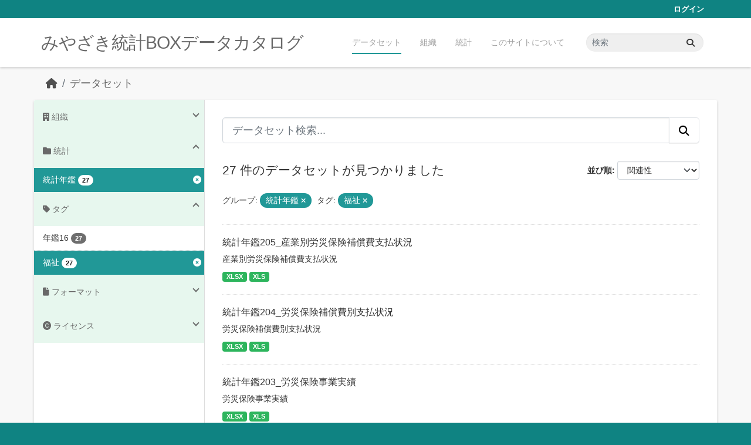

--- FILE ---
content_type: text/html; charset=utf-8
request_url: https://data.stat.pref.miyazaki.lg.jp/dataset/?groups=nenkan&_tags_limit=0&tags=%E7%A6%8F%E7%A5%89&page=1
body_size: 5968
content:
<!DOCTYPE html>
<!--[if IE 9]> <html lang="ja" class="ie9"> <![endif]-->
<!--[if gt IE 8]><!--> <html lang="ja"  > <!--<![endif]-->
  <head>
    <meta charset="utf-8" />
      <meta name="csrf_field_name" content="_csrf_token" />
      <meta name="_csrf_token" content="IjU4ZjRiZmNlMjQ0NTUyZmMwZGEwNmY0YWI5YmY0OTYxMDFiMmRlMjIi.aXDVIA.ob9xf3zeb-WGSjFrnZ1yoeloutQ" />

      <meta name="generator" content="ckan 2.11.3" />
      <meta name="viewport" content="width=device-width, initial-scale=1.0">
    <title>データセット - みやざき統計BOXデータカタログ</title>

    
    <link rel="shortcut icon" href="/favicon.ico" />
    
    
      
      
      
    
    


    
    <link href="/webassets/base/51d427fe_main.css" rel="stylesheet"/>
<link href="/webassets/ckanext-miyazaki-stat-theme/1172d388_custom.css" rel="stylesheet"/>
    
    <!-- Google Tag Manager -->
    <script>(function(w,d,s,l,i){w[l]=w[l]||[];w[l].push({'gtm.start':
    new Date().getTime(),event:'gtm.js'});var f=d.getElementsByTagName(s)[0],
    j=d.createElement(s),dl=l!='dataLayer'?'&l='+l:'';j.async=true;j.src=
    'https://www.googletagmanager.com/gtm.js?id='+i+dl;f.parentNode.insertBefore(j,f);
    })(window,document,'script','dataLayer','GTM-M7MT2GW');</script>
    <!-- End Google Tag Manager -->
    
    


  </head>

  
  <body data-site-root="https://data.stat.pref.miyazaki.lg.jp/" data-locale-root="https://data.stat.pref.miyazaki.lg.jp/" >

    
    <!-- Google Tag Manager (noscript) -->
    <noscript><iframe src="https://www.googletagmanager.com/ns.html?id=GTM-M7MT2GW"
    height="0" width="0" style="display:none;visibility:hidden"></iframe></noscript>
    <!-- End Google Tag Manager (noscript) -->
    
    <div class="visually-hidden-focusable"><a href="#content">Skip to main content</a></div>
  


  
    

 
<div class="account-masthead">
  <div class="container">
     
    <nav class="account not-authed" aria-label="Account">
      <ul class="list-unstyled">
        
        <li><a href="/user/login">ログイン</a></li>
         
      </ul>
    </nav>
     
  </div>
</div>

<header class="masthead">
  <div class="container">
      
    <nav class="navbar navbar-expand-lg navbar-light">
      <hgroup class="header-text-logo navbar-left">

      
      
      <h1>
        <a href="/">みやざき統計BOXデータカタログ</a>
      </h1>
      
      
      

       </hgroup>
      <button class="navbar-toggler" type="button" data-bs-toggle="collapse" data-bs-target="#main-navigation-toggle"
        aria-controls="main-navigation-toggle" aria-expanded="false" aria-label="Toggle navigation">
        <span class="fa fa-bars text-white"></span>
      </button>

      <div class="main-navbar collapse navbar-collapse" id="main-navigation-toggle">
        <ul class="navbar-nav ms-auto mb-2 mb-lg-0">
          
            
<li class="active"><a href="/dataset/">データセット</a></li><li><a href="/organization/">組織</a></li><li><a href="/group/">統計</a></li><li><a href="/about">このサイトについて</a></li>

          </ul>

      
      
          <form class="d-flex site-search" action="/dataset/" method="get">
              <label class="d-none" for="field-sitewide-search">Search Datasets...</label>
              <input id="field-sitewide-search" class="form-control me-2"  type="text" name="q" placeholder="検索" aria-label="データセット検索..."/>
              <button class="btn" type="submit" aria-label="Submit"><i class="fa fa-search"></i></button>
          </form>
      
      </div>
    </nav>
  </div>
</header>

  
    <div class="main">
      <div id="content" class="container">
        
          
            <div class="flash-messages">
              
                
              
            </div>
          

          
            <div class="toolbar" role="navigation" aria-label="Breadcrumb">
              
                
                  <ol class="breadcrumb">
                    
<li class="home"><a href="/" aria-label="ホーム"><i class="fa fa-home"></i><span> ホーム</span></a></li>
                    
  <li class="active"><a href="/dataset/">データセット</a></li>

                  </ol>
                
              
            </div>
          

          <div class="row wrapper">
            
            
            

            
              <aside class="secondary col-md-3">
                
                
  <div class="filters">
    <div>
      
        

    
    
	
	    
		<section class="module module-narrow module-shallow">
		    
<h2 class="module-heading">
    
    
    
    
    
    
    <i class="fas fa-building"></i>
    組織
</h2>

		    
			
			    
				<nav aria-label="組織">
				    <ul class="list-unstyled nav nav-simple nav-facet">
					
					    
					    
					    
					    
					    <li class="nav-item ">
						<a href="/dataset/?groups=nenkan&amp;_tags_limit=0&amp;tags=%E7%A6%8F%E7%A5%89&amp;organization=tokei" title="">
						    <span class="item-label">00統計調査課</span>
						    <span class="hidden separator"> - </span>
						    <span class="item-count badge">27</span>

							
						</a>
					    </li>
					
				    </ul>
				</nav>

				<p class="module-footer">
				    
					
				    
				</p>
			    
			
		    
		</section>
	    
	
    

      
        

    
    
	
	    
		<section class="module module-narrow module-shallow">
		    
<h2 class="module-heading">
    
    
    
    
    
    
    <i class="fas fa-folder"></i>
    統計
</h2>

		    
			
			    
				<nav aria-label="グループ">
				    <ul class="list-unstyled nav nav-simple nav-facet">
					
					    
					    
					    
					    
					    <li class="nav-item  active">
						<a href="/dataset/?_tags_limit=0&amp;tags=%E7%A6%8F%E7%A5%89" title="">
						    <span class="item-label">統計年鑑</span>
						    <span class="hidden separator"> - </span>
						    <span class="item-count badge">27</span>

							<span class="facet-close"> <i class="fa fa-solid fa-circle-xmark"></i></span>
						</a>
					    </li>
					
				    </ul>
				</nav>

				<p class="module-footer">
				    
					
				    
				</p>
			    
			
		    
		</section>
	    
	
    

      
        

    
    
	
	    
		<section class="module module-narrow module-shallow">
		    
<h2 class="module-heading">
    
    
    
    
    
    
    <i class="fas fa-tag"></i>
    タグ
</h2>

		    
			
			    
				<nav aria-label="タグ">
				    <ul class="list-unstyled nav nav-simple nav-facet">
					
					    
					    
					    
					    
					    <li class="nav-item ">
						<a href="/dataset/?groups=nenkan&amp;_tags_limit=0&amp;tags=%E7%A6%8F%E7%A5%89&amp;tags=%E5%B9%B4%E9%91%9116" title="">
						    <span class="item-label">年鑑16</span>
						    <span class="hidden separator"> - </span>
						    <span class="item-count badge">27</span>

							
						</a>
					    </li>
					
					    
					    
					    
					    
					    <li class="nav-item  active">
						<a href="/dataset/?groups=nenkan&amp;_tags_limit=0" title="">
						    <span class="item-label">福祉</span>
						    <span class="hidden separator"> - </span>
						    <span class="item-count badge">27</span>

							<span class="facet-close"> <i class="fa fa-solid fa-circle-xmark"></i></span>
						</a>
					    </li>
					
				    </ul>
				</nav>

				<p class="module-footer">
				    
					<a href="/dataset/?groups=nenkan&amp;tags=%E7%A6%8F%E7%A5%89" class="read-more">人気のある タグ のみを表示</a>
				    
				</p>
			    
			
		    
		</section>
	    
	
    

      
        

    
    
	
	    
		<section class="module module-narrow module-shallow">
		    
<h2 class="module-heading">
    
    
    
    
    
    
    <i class="fas fa-file"></i>
    フォーマット
</h2>

		    
			
			    
				<nav aria-label="フォーマット">
				    <ul class="list-unstyled nav nav-simple nav-facet">
					
					    
					    
					    
					    
					    <li class="nav-item ">
						<a href="/dataset/?groups=nenkan&amp;_tags_limit=0&amp;tags=%E7%A6%8F%E7%A5%89&amp;res_format=XLS" title="">
						    <span class="item-label">XLS</span>
						    <span class="hidden separator"> - </span>
						    <span class="item-count badge">27</span>

							
						</a>
					    </li>
					
					    
					    
					    
					    
					    <li class="nav-item ">
						<a href="/dataset/?groups=nenkan&amp;_tags_limit=0&amp;tags=%E7%A6%8F%E7%A5%89&amp;res_format=XLSX" title="">
						    <span class="item-label">XLSX</span>
						    <span class="hidden separator"> - </span>
						    <span class="item-count badge">27</span>

							
						</a>
					    </li>
					
				    </ul>
				</nav>

				<p class="module-footer">
				    
					
				    
				</p>
			    
			
		    
		</section>
	    
	
    

      
        

    
    
	
	    
		<section class="module module-narrow module-shallow">
		    
<h2 class="module-heading">
    
    
    
    
    
    
    <i class="fas fa-copyright"></i>
    ライセンス
</h2>

		    
			
			    
				<nav aria-label="ライセンス">
				    <ul class="list-unstyled nav nav-simple nav-facet">
					
					    
					    
					    
					    
					    <li class="nav-item ">
						<a href="/dataset/?groups=nenkan&amp;_tags_limit=0&amp;tags=%E7%A6%8F%E7%A5%89&amp;license_id=cc-by" title="">
						    <span class="item-label">クリエイティブ・コモンズ 表示</span>
						    <span class="hidden separator"> - </span>
						    <span class="item-count badge">27</span>

							
						</a>
					    </li>
					
				    </ul>
				</nav>

				<p class="module-footer">
				    
					
				    
				</p>
			    
			
		    
		</section>
	    
	
    

      
    </div>
    <a class="close no-text hide-filters"><i class="fa fa-times-circle"></i><span class="text">close</span></a>
  </div>

              </aside>
            

            
              <div class="primary col-md-9 col-xs-12" role="main">
                
                
  <section class="module">
    <div class="module-content">
      
        
      
      
        
        
        







<form id="dataset-search-form" class="search-form" method="get" data-module="select-switch">

  
<div class="input-group search-input-group">
  <input aria-label="データセット検索..." id="field-giant-search" type="text" class="form-control form-control-lg" name="q" value="" autocomplete="off" placeholder="データセット検索...">
  
  <button class="btn btn-default btn-lg" type="submit" value="search" aria-label="Submit">
    <i class="fa fa-search"></i>
  </button>
  
</div>


  
    <span>






<input type="hidden" name="groups" value="nenkan" />





<input type="hidden" name="tags" value="福祉" />



</span>
  

  
    
      <div class="form-group control-order-by">
        <label for="field-order-by">並び順</label>
        <select id="field-order-by" name="sort" class="form-control form-select">
          
            
              <option value="score desc, metadata_modified desc" selected="selected">関連性</option>
            
          
            
              <option value="title_string asc">名前で昇順</option>
            
          
            
              <option value="title_string desc">名前で降順</option>
            
          
            
              <option value="metadata_modified desc">最終更新日</option>
            
          
        </select>
        
        <button class="btn btn-default js-hide" type="submit">Go</button>
        
      </div>
    
  

  
    <h1>
    
      

  
    
  

27 件のデータセットが見つかりました
    
    </h1>
  

  
    
      <p class="filter-list">
        
          
          <span class="facet">グループ:</span>
          
            <span class="filtered pill">統計年鑑
              <a href="/dataset/?_tags_limit=0&amp;tags=%E7%A6%8F%E7%A5%89" class="remove" title="削除"><i class="fa fa-times"></i></a>
            </span>
          
        
          
          <span class="facet">タグ:</span>
          
            <span class="filtered pill">福祉
              <a href="/dataset/?groups=nenkan&amp;_tags_limit=0" class="remove" title="削除"><i class="fa fa-times"></i></a>
            </span>
          
        
      </p>
      <a class="show-filters btn btn-default">フィルタ結果</a>
    
  

</form>




      
      
        

  
    <ul class="dataset-list list-unstyled">
    	
	      
	        




  <li class="dataset-item">
    
      <div class="dataset-content">
        
          <h2 class="dataset-heading">
            
              
            
            
    <a href="/dataset/nenkan-152" title="統計年鑑205_産業別労災保険補償費支払状況">
      統計年鑑205_産業別労災保険補償費支払状況
    </a>
            
            
              
            
          </h2>
        
        
          
            <div>産業別労災保険補償費支払状況</div>
          
        
      </div>
      
        
          
            <ul class="dataset-resources list-unstyled">
              
                
                <li>
                  <a href="/dataset/nenkan-152" class="badge badge-default" data-format="xlsx">XLSX</a>
                </li>
                
                <li>
                  <a href="/dataset/nenkan-152" class="badge badge-default" data-format="xls">XLS</a>
                </li>
                
              
            </ul>
          
        
      
    
  </li>

	      
	        




  <li class="dataset-item">
    
      <div class="dataset-content">
        
          <h2 class="dataset-heading">
            
              
            
            
    <a href="/dataset/nenkan-306" title="統計年鑑204_労災保険補償費別支払状況">
      統計年鑑204_労災保険補償費別支払状況
    </a>
            
            
              
            
          </h2>
        
        
          
            <div>労災保険補償費別支払状況</div>
          
        
      </div>
      
        
          
            <ul class="dataset-resources list-unstyled">
              
                
                <li>
                  <a href="/dataset/nenkan-306" class="badge badge-default" data-format="xlsx">XLSX</a>
                </li>
                
                <li>
                  <a href="/dataset/nenkan-306" class="badge badge-default" data-format="xls">XLS</a>
                </li>
                
              
            </ul>
          
        
      
    
  </li>

	      
	        




  <li class="dataset-item">
    
      <div class="dataset-content">
        
          <h2 class="dataset-heading">
            
              
            
            
    <a href="/dataset/nenkan-305" title="統計年鑑203_労災保険事業実績">
      統計年鑑203_労災保険事業実績
    </a>
            
            
              
            
          </h2>
        
        
          
            <div>労災保険事業実績</div>
          
        
      </div>
      
        
          
            <ul class="dataset-resources list-unstyled">
              
                
                <li>
                  <a href="/dataset/nenkan-305" class="badge badge-default" data-format="xlsx">XLSX</a>
                </li>
                
                <li>
                  <a href="/dataset/nenkan-305" class="badge badge-default" data-format="xls">XLS</a>
                </li>
                
              
            </ul>
          
        
      
    
  </li>

	      
	        




  <li class="dataset-item">
    
      <div class="dataset-content">
        
          <h2 class="dataset-heading">
            
              
            
            
    <a href="/dataset/nenkan-28" title="統計年鑑202_介護保険給付状況（保険者別）">
      統計年鑑202_介護保険給付状況（保険者別）
    </a>
            
            
              
            
          </h2>
        
        
          
            <div>介護保険給付状況（保険者別）</div>
          
        
      </div>
      
        
          
            <ul class="dataset-resources list-unstyled">
              
                
                <li>
                  <a href="/dataset/nenkan-28" class="badge badge-default" data-format="xlsx">XLSX</a>
                </li>
                
                <li>
                  <a href="/dataset/nenkan-28" class="badge badge-default" data-format="xls">XLS</a>
                </li>
                
              
            </ul>
          
        
      
    
  </li>

	      
	        




  <li class="dataset-item">
    
      <div class="dataset-content">
        
          <h2 class="dataset-heading">
            
              
            
            
    <a href="/dataset/nenkan-29" title="統計年鑑201_介護保険認定者数（保険者別）">
      統計年鑑201_介護保険認定者数（保険者別）
    </a>
            
            
              
            
          </h2>
        
        
          
            <div>介護保険認定者数（保険者別）</div>
          
        
      </div>
      
        
          
            <ul class="dataset-resources list-unstyled">
              
                
                <li>
                  <a href="/dataset/nenkan-29" class="badge badge-default" data-format="xlsx">XLSX</a>
                </li>
                
                <li>
                  <a href="/dataset/nenkan-29" class="badge badge-default" data-format="xls">XLS</a>
                </li>
                
              
            </ul>
          
        
      
    
  </li>

	      
	        




  <li class="dataset-item">
    
      <div class="dataset-content">
        
          <h2 class="dataset-heading">
            
              
            
            
    <a href="/dataset/nenkan-102" title="統計年鑑200_雇用保険">
      統計年鑑200_雇用保険
    </a>
            
            
              
            
          </h2>
        
        
          
            <div>（１）一般雇用保険（２）日雇雇用保険</div>
          
        
      </div>
      
        
          
            <ul class="dataset-resources list-unstyled">
              
                
                <li>
                  <a href="/dataset/nenkan-102" class="badge badge-default" data-format="xlsx">XLSX</a>
                </li>
                
                <li>
                  <a href="/dataset/nenkan-102" class="badge badge-default" data-format="xls">XLS</a>
                </li>
                
              
            </ul>
          
        
      
    
  </li>

	      
	        




  <li class="dataset-item">
    
      <div class="dataset-content">
        
          <h2 class="dataset-heading">
            
              
            
            
    <a href="/dataset/nenkan-285" title="統計年鑑199_保険別事業実績">
      統計年鑑199_保険別事業実績
    </a>
            
            
              
            
          </h2>
        
        
          
            <div>保険別事業実績</div>
          
        
      </div>
      
        
          
            <ul class="dataset-resources list-unstyled">
              
                
                <li>
                  <a href="/dataset/nenkan-285" class="badge badge-default" data-format="xlsx">XLSX</a>
                </li>
                
                <li>
                  <a href="/dataset/nenkan-285" class="badge badge-default" data-format="xls">XLS</a>
                </li>
                
              
            </ul>
          
        
      
    
  </li>

	      
	        




  <li class="dataset-item">
    
      <div class="dataset-content">
        
          <h2 class="dataset-heading">
            
              
            
            
    <a href="/dataset/nenkan-122" title="統計年鑑198_国民年金適用状況">
      統計年鑑198_国民年金適用状況
    </a>
            
            
              
            
          </h2>
        
        
          
            <div>（１）拠出年金事業概要（２）老齢福祉年金事業概要</div>
          
        
      </div>
      
        
          
            <ul class="dataset-resources list-unstyled">
              
                
                <li>
                  <a href="/dataset/nenkan-122" class="badge badge-default" data-format="xlsx">XLSX</a>
                </li>
                
                <li>
                  <a href="/dataset/nenkan-122" class="badge badge-default" data-format="xls">XLS</a>
                </li>
                
              
            </ul>
          
        
      
    
  </li>

	      
	        




  <li class="dataset-item">
    
      <div class="dataset-content">
        
          <h2 class="dataset-heading">
            
              
            
            
    <a href="/dataset/nenkan-53" title="統計年鑑197_共同募金実績">
      統計年鑑197_共同募金実績
    </a>
            
            
              
            
          </h2>
        
        
          
            <div>共同募金実績</div>
          
        
      </div>
      
        
          
            <ul class="dataset-resources list-unstyled">
              
                
                <li>
                  <a href="/dataset/nenkan-53" class="badge badge-default" data-format="xlsx">XLSX</a>
                </li>
                
                <li>
                  <a href="/dataset/nenkan-53" class="badge badge-default" data-format="xls">XLS</a>
                </li>
                
              
            </ul>
          
        
      
    
  </li>

	      
	        




  <li class="dataset-item">
    
      <div class="dataset-content">
        
          <h2 class="dataset-heading">
            
              
            
            
    <a href="/dataset/nenkan-219" title="統計年鑑196_生活協同組合現況">
      統計年鑑196_生活協同組合現況
    </a>
            
            
              
            
          </h2>
        
        
          
            <div>生活協同組合現況</div>
          
        
      </div>
      
        
          
            <ul class="dataset-resources list-unstyled">
              
                
                <li>
                  <a href="/dataset/nenkan-219" class="badge badge-default" data-format="xlsx">XLSX</a>
                </li>
                
                <li>
                  <a href="/dataset/nenkan-219" class="badge badge-default" data-format="xls">XLS</a>
                </li>
                
              
            </ul>
          
        
      
    
  </li>

	      
	        




  <li class="dataset-item">
    
      <div class="dataset-content">
        
          <h2 class="dataset-heading">
            
              
            
            
    <a href="/dataset/nenkan-228" title="統計年鑑195_戦傷病者、戦没者遺族に対する給付金の裁定件数">
      統計年鑑195_戦傷病者、戦没者遺族に対する給付金の裁定件数
    </a>
            
            
              
            
          </h2>
        
        
          
            <div>戦傷病者、戦没者遺族に対する給付金の裁定件数</div>
          
        
      </div>
      
        
          
            <ul class="dataset-resources list-unstyled">
              
                
                <li>
                  <a href="/dataset/nenkan-228" class="badge badge-default" data-format="xlsx">XLSX</a>
                </li>
                
                <li>
                  <a href="/dataset/nenkan-228" class="badge badge-default" data-format="xls">XLS</a>
                </li>
                
              
            </ul>
          
        
      
    
  </li>

	      
	        




  <li class="dataset-item">
    
      <div class="dataset-content">
        
          <h2 class="dataset-heading">
            
              
            
            
    <a href="/dataset/nenkan-229" title="統計年鑑194_戦傷病者、戦没者遺族に対する年金の支給人員">
      統計年鑑194_戦傷病者、戦没者遺族に対する年金の支給人員
    </a>
            
            
              
            
          </h2>
        
        
          
            <div>戦傷病者、戦没者遺族に対する年金の支給人員</div>
          
        
      </div>
      
        
          
            <ul class="dataset-resources list-unstyled">
              
                
                <li>
                  <a href="/dataset/nenkan-229" class="badge badge-default" data-format="xlsx">XLSX</a>
                </li>
                
                <li>
                  <a href="/dataset/nenkan-229" class="badge badge-default" data-format="xls">XLS</a>
                </li>
                
              
            </ul>
          
        
      
    
  </li>

	      
	        




  <li class="dataset-item">
    
      <div class="dataset-content">
        
          <h2 class="dataset-heading">
            
              
            
            
    <a href="/dataset/nenkan-224" title="統計年鑑193_精神保健福祉手帳交付状況">
      統計年鑑193_精神保健福祉手帳交付状況
    </a>
            
            
              
            
          </h2>
        
        
          
            <div>精神保健福祉手帳交付状況</div>
          
        
      </div>
      
        
          
            <ul class="dataset-resources list-unstyled">
              
                
                <li>
                  <a href="/dataset/nenkan-224" class="badge badge-default" data-format="xlsx">XLSX</a>
                </li>
                
                <li>
                  <a href="/dataset/nenkan-224" class="badge badge-default" data-format="xls">XLS</a>
                </li>
                
              
            </ul>
          
        
      
    
  </li>

	      
	        




  <li class="dataset-item">
    
      <div class="dataset-content">
        
          <h2 class="dataset-heading">
            
              
            
            
    <a href="/dataset/nenkan-241" title="統計年鑑192_知的障がい者・児に対する療育手帳交付状況">
      統計年鑑192_知的障がい者・児に対する療育手帳交付状況
    </a>
            
            
              
            
          </h2>
        
        
          
            <div>知的障がい者・児に対する療育手帳交付状況</div>
          
        
      </div>
      
        
          
            <ul class="dataset-resources list-unstyled">
              
                
                <li>
                  <a href="/dataset/nenkan-241" class="badge badge-default" data-format="xlsx">XLSX</a>
                </li>
                
                <li>
                  <a href="/dataset/nenkan-241" class="badge badge-default" data-format="xls">XLS</a>
                </li>
                
              
            </ul>
          
        
      
    
  </li>

	      
	        




  <li class="dataset-item">
    
      <div class="dataset-content">
        
          <h2 class="dataset-heading">
            
              
            
            
    <a href="/dataset/nenkan-207" title="統計年鑑191_身体障がい者手帳所持者数（市町村別）">
      統計年鑑191_身体障がい者手帳所持者数（市町村別）
    </a>
            
            
              
            
          </h2>
        
        
          
            <div>身体障がい者手帳所持者数（市町村別）</div>
          
        
      </div>
      
        
          
            <ul class="dataset-resources list-unstyled">
              
                
                <li>
                  <a href="/dataset/nenkan-207" class="badge badge-default" data-format="xlsx">XLSX</a>
                </li>
                
                <li>
                  <a href="/dataset/nenkan-207" class="badge badge-default" data-format="xls">XLS</a>
                </li>
                
              
            </ul>
          
        
      
    
  </li>

	      
	        




  <li class="dataset-item">
    
      <div class="dataset-content">
        
          <h2 class="dataset-heading">
            
              
            
            
    <a href="/dataset/nenkan-206" title="統計年鑑190_身体障がい者・児の状況">
      統計年鑑190_身体障がい者・児の状況
    </a>
            
            
              
            
          </h2>
        
        
          
            <div>身体障がい者・児の状況</div>
          
        
      </div>
      
        
          
            <ul class="dataset-resources list-unstyled">
              
                
                <li>
                  <a href="/dataset/nenkan-206" class="badge badge-default" data-format="xlsx">XLSX</a>
                </li>
                
                <li>
                  <a href="/dataset/nenkan-206" class="badge badge-default" data-format="xls">XLS</a>
                </li>
                
              
            </ul>
          
        
      
    
  </li>

	      
	        




  <li class="dataset-item">
    
      <div class="dataset-content">
        
          <h2 class="dataset-heading">
            
              
            
            
    <a href="/dataset/nenkan-167" title="統計年鑑189_児童扶養手当・特別児童扶養手当支給状況">
      統計年鑑189_児童扶養手当・特別児童扶養手当支給状況
    </a>
            
            
              
            
          </h2>
        
        
          
            <div>児童扶養手当・特別児童扶養手当支給状況</div>
          
        
      </div>
      
        
          
            <ul class="dataset-resources list-unstyled">
              
                
                <li>
                  <a href="/dataset/nenkan-167" class="badge badge-default" data-format="xlsx">XLSX</a>
                </li>
                
                <li>
                  <a href="/dataset/nenkan-167" class="badge badge-default" data-format="xls">XLS</a>
                </li>
                
              
            </ul>
          
        
      
    
  </li>

	      
	        




  <li class="dataset-item">
    
      <div class="dataset-content">
        
          <h2 class="dataset-heading">
            
              
            
            
    <a href="/dataset/nenkan-288" title="統計年鑑188_母子・寡婦福祉資金貸付金の貸付状況">
      統計年鑑188_母子・寡婦福祉資金貸付金の貸付状況
    </a>
            
            
              
            
          </h2>
        
        
          
            <div>母子・寡婦福祉資金貸付金の貸付状況</div>
          
        
      </div>
      
        
          
            <ul class="dataset-resources list-unstyled">
              
                
                <li>
                  <a href="/dataset/nenkan-288" class="badge badge-default" data-format="xlsx">XLSX</a>
                </li>
                
                <li>
                  <a href="/dataset/nenkan-288" class="badge badge-default" data-format="xls">XLS</a>
                </li>
                
              
            </ul>
          
        
      
    
  </li>

	      
	        




  <li class="dataset-item">
    
      <div class="dataset-content">
        
          <h2 class="dataset-heading">
            
              
            
            
    <a href="/dataset/nenkan-287" title="統計年鑑187_母子・寡婦・父子世帯の実態">
      統計年鑑187_母子・寡婦・父子世帯の実態
    </a>
            
            
              
            
          </h2>
        
        
          
            <div>母子・寡婦・父子世帯の実態</div>
          
        
      </div>
      
        
          
            <ul class="dataset-resources list-unstyled">
              
                
                <li>
                  <a href="/dataset/nenkan-287" class="badge badge-default" data-format="xlsx">XLSX</a>
                </li>
                
                <li>
                  <a href="/dataset/nenkan-287" class="badge badge-default" data-format="xls">XLS</a>
                </li>
                
              
            </ul>
          
        
      
    
  </li>

	      
	        




  <li class="dataset-item">
    
      <div class="dataset-content">
        
          <h2 class="dataset-heading">
            
              
            
            
    <a href="/dataset/nenkan-220" title="統計年鑑186_生活福祉資金の貸付決定状況">
      統計年鑑186_生活福祉資金の貸付決定状況
    </a>
            
            
              
            
          </h2>
        
        
          
            <div>生活福祉資金の貸付決定状況</div>
          
        
      </div>
      
        
          
            <ul class="dataset-resources list-unstyled">
              
                
                <li>
                  <a href="/dataset/nenkan-220" class="badge badge-default" data-format="xlsx">XLSX</a>
                </li>
                
                <li>
                  <a href="/dataset/nenkan-220" class="badge badge-default" data-format="xls">XLS</a>
                </li>
                
              
            </ul>
          
        
      
    
  </li>

	      
	    
    </ul>
  

      
    </div>

    
      <div class="pagination-wrapper">
  <ul class="pagination justify-content-center"> <li class="page-item active">
  <a class="page-link" href="/dataset/?groups=nenkan&amp;_tags_limit=0&amp;tags=%E7%A6%8F%E7%A5%89&amp;page=1">1</a>
</li> <li class="page-item">
  <a class="page-link" href="/dataset/?groups=nenkan&amp;_tags_limit=0&amp;tags=%E7%A6%8F%E7%A5%89&amp;page=2">2</a>
</li> <li class="page-item">
  <a class="page-link" href="/dataset/?groups=nenkan&amp;_tags_limit=0&amp;tags=%E7%A6%8F%E7%A5%89&amp;page=2">»</a>
</li></ul>
</div>
    
  </section>

  
    <section class="module">
      <div class="module-content">
        
          <small>
            
            
            API Keyを使ってこのレジストリーにもアクセス可能です <a href="/api/3">API</a> (see <a href="https://docs.ckan.org/en/2.11/api/">APIドキュメント</a>). 
          </small>
        
      </div>
    </section>
  

              </div>
            
          </div>
        
      </div>
    </div>
  
    <footer class="site-footer">
  <div class="container">
    
    <div class="row">
      <div class="col-md-8 footer-links">
        
          <ul class="list-unstyled">
            
              <li><a href="/about">About みやざき統計BOXデータカタログ</a></li>
            
          </ul>
          <ul class="list-unstyled">
            
              
              <li><a href="https://docs.ckan.org/en/2.11/api/">CKAN API</a></li>
              <li><a href="https://www.ckan.org/">CKANアソシエーション</a></li>
              <li><a href="https://www.opendefinition.org/od/"><img src="/base/images/od_80x15_blue.png" alt="Open Data"></a></li>
            
          </ul>
        
      </div>
      <div class="col-md-4 attribution">
        
          <p><strong>Powered by</strong> <a class="hide-text ckan-footer-logo" href="http://ckan.org">CKAN</a></p>
        
        

      </div>
    </div>
    
  </div>
</footer>
  
  
  
  
    
    
    
    <script src="https://kit.fontawesome.com/8e004c27cb.js" crossorigin="anonymous"></script>


    
    <link href="/webassets/vendor/f3b8236b_select2.css" rel="stylesheet"/>
<link href="/webassets/vendor/53df638c_fontawesome.css" rel="stylesheet"/>
    <script src="/webassets/vendor/240e5086_jquery.js" type="text/javascript"></script>
<script src="/webassets/vendor/773d6354_vendor.js" type="text/javascript"></script>
<script src="/webassets/vendor/6d1ad7e6_bootstrap.js" type="text/javascript"></script>
<script src="/webassets/vendor/529a0eb7_htmx.js" type="text/javascript"></script>
<script src="/webassets/base/a65ea3a0_main.js" type="text/javascript"></script>
<script src="/webassets/base/b1def42f_ckan.js" type="text/javascript"></script>
<script src="/webassets/ckanext-miyazaki-stat-theme/b88fcba1_custom.js" type="text/javascript"></script>
  </body>
</html>